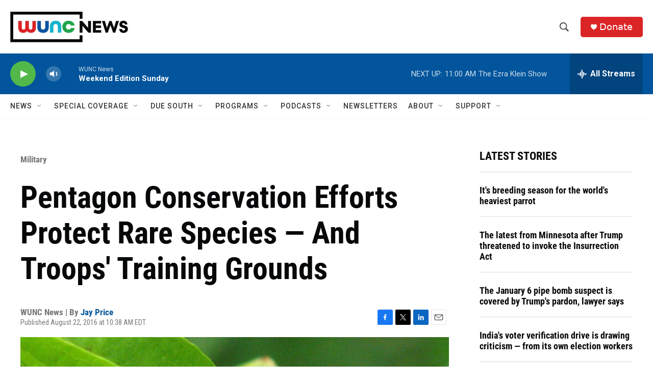

--- FILE ---
content_type: text/html; charset=utf-8
request_url: https://www.google.com/recaptcha/api2/aframe
body_size: 182
content:
<!DOCTYPE HTML><html><head><meta http-equiv="content-type" content="text/html; charset=UTF-8"></head><body><script nonce="YWs0ua8KmSyqCKcW8dTswA">/** Anti-fraud and anti-abuse applications only. See google.com/recaptcha */ try{var clients={'sodar':'https://pagead2.googlesyndication.com/pagead/sodar?'};window.addEventListener("message",function(a){try{if(a.source===window.parent){var b=JSON.parse(a.data);var c=clients[b['id']];if(c){var d=document.createElement('img');d.src=c+b['params']+'&rc='+(localStorage.getItem("rc::a")?sessionStorage.getItem("rc::b"):"");window.document.body.appendChild(d);sessionStorage.setItem("rc::e",parseInt(sessionStorage.getItem("rc::e")||0)+1);localStorage.setItem("rc::h",'1768746808529');}}}catch(b){}});window.parent.postMessage("_grecaptcha_ready", "*");}catch(b){}</script></body></html>